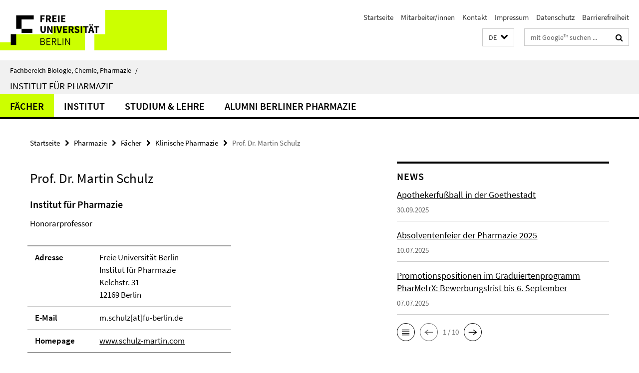

--- FILE ---
content_type: text/html; charset=utf-8
request_url: https://www.bcp.fu-berlin.de/pharmazie/index.html?comp=navbar&irq=1&pm=0
body_size: 3309
content:
<!-- BEGIN Fragment default/26011920/navbar-wrapper/14265424/1754554801/?112606:1800 -->
<!-- BEGIN Fragment default/26011920/navbar/2a54fb01a910083fa5093c9ebe2e6058f1752adf/?063147:86400 -->
<nav class="main-nav-container no-print nocontent" style="display: none;"><div class="container main-nav-container-inner"><div class="main-nav-scroll-buttons" style="display:none"><div id="main-nav-btn-scroll-left" role="button"><div class="fa fa-angle-left"></div></div><div id="main-nav-btn-scroll-right" role="button"><div class="fa fa-angle-right"></div></div></div><div class="main-nav-toggle"><span class="main-nav-toggle-text">Menü</span><span class="main-nav-toggle-icon"><span class="line"></span><span class="line"></span><span class="line"></span></span></div><ul class="main-nav level-1" id="fub-main-nav"><li class="main-nav-item level-1 has-children" data-index="0" data-menu-item-path="/pharmazie/faecher" data-menu-shortened="0" id="main-nav-item-faecher"><a class="main-nav-item-link level-1" href="/pharmazie/faecher/index.html">Fächer</a><div class="icon-has-children"><div class="fa fa-angle-right"></div><div class="fa fa-angle-down"></div><div class="fa fa-angle-up"></div></div><div class="container main-nav-parent level-2" style="display:none"><a class="main-nav-item-link level-1" href="/pharmazie/faecher/index.html"><span>Zur Übersichtsseite Fächer</span></a></div><ul class="main-nav level-2"><li class="main-nav-item level-2 has-children" data-menu-item-path="/pharmazie/faecher/pharmazeutische_chemie"><a class="main-nav-item-link level-2" href="/pharmazie/faecher/pharmazeutische_chemie/index.html">Pharmazeutische und Medizinische Chemie</a><div class="icon-has-children"><div class="fa fa-angle-right"></div><div class="fa fa-angle-down"></div><div class="fa fa-angle-up"></div></div><ul class="main-nav level-3"><li class="main-nav-item level-3 has-children" data-menu-item-path="/pharmazie/faecher/pharmazeutische_chemie/arbeitsgruppe_Parr"><a class="main-nav-item-link level-3" href="/pharmazie/faecher/pharmazeutische_chemie/arbeitsgruppe_Parr/index.html">Prof. Dr. Maria Kristina Parr</a><div class="icon-has-children"><div class="fa fa-angle-right"></div><div class="fa fa-angle-down"></div><div class="fa fa-angle-up"></div></div><ul class="main-nav level-4"><li class="main-nav-item level-4 " data-menu-item-path="/pharmazie/faecher/pharmazeutische_chemie/arbeitsgruppe_Parr/group-leader"><a class="main-nav-item-link level-4" href="/pharmazie/faecher/pharmazeutische_chemie/arbeitsgruppe_Parr/group-leader/index.html">Leiterin</a></li><li class="main-nav-item level-4 " data-menu-item-path="/pharmazie/faecher/pharmazeutische_chemie/arbeitsgruppe_Parr/mitarbeiter"><a class="main-nav-item-link level-4" href="/pharmazie/faecher/pharmazeutische_chemie/arbeitsgruppe_Parr/mitarbeiter/index.html">Team</a></li><li class="main-nav-item level-4 " data-menu-item-path="/pharmazie/faecher/pharmazeutische_chemie/arbeitsgruppe_Parr/lehre"><a class="main-nav-item-link level-4" href="/pharmazie/faecher/pharmazeutische_chemie/arbeitsgruppe_Parr/lehre/index.html">Lehre</a></li><li class="main-nav-item level-4 " data-menu-item-path="/pharmazie/faecher/pharmazeutische_chemie/arbeitsgruppe_Parr/publikationen"><a class="main-nav-item-link level-4" href="/pharmazie/faecher/pharmazeutische_chemie/arbeitsgruppe_Parr/publikationen/index.html">Publikationen</a></li></ul></li><li class="main-nav-item level-3 has-children" data-menu-item-path="/pharmazie/faecher/pharmazeutische_chemie/arbeitsgruppe_Rademann"><a class="main-nav-item-link level-3" href="/pharmazie/faecher/pharmazeutische_chemie/arbeitsgruppe_Rademann/index.html">Prof. Dr. Rademann</a><div class="icon-has-children"><div class="fa fa-angle-right"></div><div class="fa fa-angle-down"></div><div class="fa fa-angle-up"></div></div><ul class="main-nav level-4"><li class="main-nav-item level-4 " data-menu-item-path="/pharmazie/faecher/pharmazeutische_chemie/arbeitsgruppe_Rademann/research"><a class="main-nav-item-link level-4" href="/pharmazie/faecher/pharmazeutische_chemie/arbeitsgruppe_Rademann/research/index.html">Forschung</a></li><li class="main-nav-item level-4 " data-menu-item-path="/pharmazie/faecher/pharmazeutische_chemie/arbeitsgruppe_Rademann/teaching"><a class="main-nav-item-link level-4" href="/pharmazie/faecher/pharmazeutische_chemie/arbeitsgruppe_Rademann/teaching/index.html">Lehre</a></li><li class="main-nav-item level-4 " data-menu-item-path="/pharmazie/faecher/pharmazeutische_chemie/arbeitsgruppe_Rademann/head_of_group"><a class="main-nav-item-link level-4" href="/pharmazie/faecher/pharmazeutische_chemie/arbeitsgruppe_Rademann/head_of_group/index.html">Leiter der Arbeitsgruppe</a></li><li class="main-nav-item level-4 " data-menu-item-path="/pharmazie/faecher/pharmazeutische_chemie/arbeitsgruppe_Rademann/group"><a class="main-nav-item-link level-4" href="/pharmazie/faecher/pharmazeutische_chemie/arbeitsgruppe_Rademann/group/index.html">Team</a></li><li class="main-nav-item level-4 " data-menu-item-path="/pharmazie/faecher/pharmazeutische_chemie/arbeitsgruppe_Rademann/publications"><a class="main-nav-item-link level-4" href="/pharmazie/faecher/pharmazeutische_chemie/arbeitsgruppe_Rademann/publications/index.html">Publikationen</a></li><li class="main-nav-item level-4 " data-menu-item-path="/pharmazie/faecher/pharmazeutische_chemie/arbeitsgruppe_Rademann/links"><a class="main-nav-item-link level-4" href="/pharmazie/faecher/pharmazeutische_chemie/arbeitsgruppe_Rademann/links/index.html">Links</a></li><li class="main-nav-item level-4 " data-menu-item-path="/pharmazie/faecher/pharmazeutische_chemie/arbeitsgruppe_Rademann/contact"><a class="main-nav-item-link level-4" href="/pharmazie/faecher/pharmazeutische_chemie/arbeitsgruppe_Rademann/contact/index.html">Kontakt</a></li><li class="main-nav-item level-4 " data-menu-item-path="/pharmazie/faecher/pharmazeutische_chemie/arbeitsgruppe_Rademann/news"><a class="main-nav-item-link level-4" href="/pharmazie/faecher/pharmazeutische_chemie/arbeitsgruppe_Rademann/news/index.html">News</a></li><li class="main-nav-item level-4 " data-menu-item-path="/pharmazie/faecher/pharmazeutische_chemie/arbeitsgruppe_Rademann/video_youtube"><a class="main-nav-item-link level-4" href="/pharmazie/faecher/pharmazeutische_chemie/arbeitsgruppe_Rademann/video_youtube/index.html">Video</a></li><li class="main-nav-item level-4 " data-menu-item-path="/pharmazie/faecher/pharmazeutische_chemie/arbeitsgruppe_Rademann/Stellen"><a class="main-nav-item-link level-4" href="/pharmazie/faecher/pharmazeutische_chemie/arbeitsgruppe_Rademann/Stellen/index.html">Stellen</a></li></ul></li><li class="main-nav-item level-3 has-children" data-menu-item-path="/pharmazie/faecher/pharmazeutische_chemie/wolber"><a class="main-nav-item-link level-3" href="/pharmazie/faecher/pharmazeutische_chemie/wolber/index.html">Molekulares Wirkstoffdesign (Leitung Prof. Dr. Gerhard Wolber).</a><div class="icon-has-children"><div class="fa fa-angle-right"></div><div class="fa fa-angle-down"></div><div class="fa fa-angle-up"></div></div><ul class="main-nav level-4"><li class="main-nav-item level-4 " data-menu-item-path="/pharmazie/faecher/pharmazeutische_chemie/wolber/pubs"><a class="main-nav-item-link level-4" href="/pharmazie/faecher/pharmazeutische_chemie/wolber/pubs/index.html">Publikationen</a></li><li class="main-nav-item level-4 " data-menu-item-path="/pharmazie/faecher/pharmazeutische_chemie/wolber/team"><a class="main-nav-item-link level-4" href="/pharmazie/faecher/pharmazeutische_chemie/wolber/team/index.html">Team</a></li><li class="main-nav-item level-4 " data-menu-item-path="/pharmazie/faecher/pharmazeutische_chemie/wolber/research"><a class="main-nav-item-link level-4" href="/pharmazie/faecher/pharmazeutische_chemie/wolber/research/index.html">Forschung</a></li><li class="main-nav-item level-4 " data-menu-item-path="/pharmazie/faecher/pharmazeutische_chemie/wolber/open_positions"><a class="main-nav-item-link level-4" href="/pharmazie/faecher/pharmazeutische_chemie/wolber/open_positions/index.html">Offene Stellen</a></li><li class="main-nav-item level-4 " data-menu-item-path="/pharmazie/faecher/pharmazeutische_chemie/wolber/projektmoeglichkeiten"><a class="main-nav-item-link level-4" href="/pharmazie/faecher/pharmazeutische_chemie/wolber/projektmoeglichkeiten/index.html">Projektmöglichkeiten</a></li><li class="main-nav-item level-4 " data-menu-item-path="/pharmazie/faecher/pharmazeutische_chemie/wolber/contact"><a class="main-nav-item-link level-4" href="/pharmazie/faecher/pharmazeutische_chemie/wolber/contact/index.html">Kontakt</a></li></ul></li><li class="main-nav-item level-3 has-children" data-menu-item-path="/pharmazie/faecher/pharmazeutische_chemie/klinger"><a class="main-nav-item-link level-3" href="/pharmazie/faecher/pharmazeutische_chemie/klinger/index.html">Prof. Dr. Daniel Klinger</a><div class="icon-has-children"><div class="fa fa-angle-right"></div><div class="fa fa-angle-down"></div><div class="fa fa-angle-up"></div></div><ul class="main-nav level-4"><li class="main-nav-item level-4 " data-menu-item-path="/pharmazie/faecher/pharmazeutische_chemie/klinger/team"><a class="main-nav-item-link level-4" href="/pharmazie/faecher/pharmazeutische_chemie/klinger/team/index.html">Team</a></li></ul></li><li class="main-nav-item level-3 " data-menu-item-path="/pharmazie/faecher/pharmazeutische_chemie/bruemmer"><a class="main-nav-item-link level-3" href="/pharmazie/faecher/pharmazeutische_chemie/bruemmer/index.html">Dr. U. Brümmer</a></li><li class="main-nav-item level-3 " data-menu-item-path="/pharmazie/faecher/pharmazeutische_chemie/kietzmann"><a class="main-nav-item-link level-3" href="/pharmazie/faecher/pharmazeutische_chemie/kietzmann/index.html">Dr. A. Kietzmann</a></li><li class="main-nav-item level-3 " data-menu-item-path="/pharmazie/faecher/pharmazeutische_chemie/witte"><a class="main-nav-item-link level-3" href="/pharmazie/faecher/pharmazeutische_chemie/witte/index.html">Dr. Peter Witte</a></li></ul></li><li class="main-nav-item level-2 has-children" data-menu-item-path="/pharmazie/faecher/pharmazeutische_biologie"><a class="main-nav-item-link level-2" href="/pharmazie/faecher/pharmazeutische_biologie/index.html">Pharmazeutische Biologie</a><div class="icon-has-children"><div class="fa fa-angle-right"></div><div class="fa fa-angle-down"></div><div class="fa fa-angle-up"></div></div><ul class="main-nav level-3"><li class="main-nav-item level-3 " data-menu-item-path="/pharmazie/faecher/pharmazeutische_biologie/team"><a class="main-nav-item-link level-3" href="/pharmazie/faecher/pharmazeutische_biologie/team/index.html">Team</a></li><li class="main-nav-item level-3 has-children" data-menu-item-path="/pharmazie/faecher/pharmazeutische_biologie/Publikationen"><a class="main-nav-item-link level-3" href="/pharmazie/faecher/pharmazeutische_biologie/Publikationen/index.html">Publikationen</a><div class="icon-has-children"><div class="fa fa-angle-right"></div><div class="fa fa-angle-down"></div><div class="fa fa-angle-up"></div></div><ul class="main-nav level-4"><li class="main-nav-item level-4 " data-menu-item-path="/pharmazie/faecher/pharmazeutische_biologie/Publikationen/Niedermeyer"><a class="main-nav-item-link level-4" href="/pharmazie/faecher/pharmazeutische_biologie/Publikationen/Niedermeyer/index.html">Prof. Dr. Timo Niedermeyer</a></li><li class="main-nav-item level-4 " data-menu-item-path="/pharmazie/faecher/pharmazeutische_biologie/Publikationen/Weng"><a class="main-nav-item-link level-4" href="/pharmazie/faecher/pharmazeutische_biologie/Publikationen/Weng/index.html">Prof. Dr. Alexander Weng</a></li></ul></li><li class="main-nav-item level-3 " data-menu-item-path="/pharmazie/faecher/pharmazeutische_biologie/Lehre"><a class="main-nav-item-link level-3" href="/pharmazie/faecher/pharmazeutische_biologie/Lehre/index.html">Lehre</a></li><li class="main-nav-item level-3 " data-menu-item-path="/pharmazie/faecher/pharmazeutische_biologie/Stellen_Projekte"><a class="main-nav-item-link level-3" href="/pharmazie/faecher/pharmazeutische_biologie/Stellen_Projekte/index.html">Stellen/Projekte</a></li><li class="main-nav-item level-3 " data-menu-item-path="/pharmazie/faecher/pharmazeutische_biologie/News"><a class="main-nav-item-link level-3" href="/pharmazie/faecher/pharmazeutische_biologie/News/index.html">News</a></li><li class="main-nav-item level-3 " data-menu-item-path="/pharmazie/faecher/pharmazeutische_biologie/VAAM-Symposium"><a class="main-nav-item-link level-3" href="/pharmazie/faecher/pharmazeutische_biologie/VAAM-Symposium/index.html">VAAM-Symposium</a></li></ul></li><li class="main-nav-item level-2 has-children" data-menu-item-path="/pharmazie/faecher/klinische_pharmazie"><a class="main-nav-item-link level-2" href="/pharmazie/faecher/klinische_pharmazie/index.html">Klinische Pharmazie</a><div class="icon-has-children"><div class="fa fa-angle-right"></div><div class="fa fa-angle-down"></div><div class="fa fa-angle-up"></div></div><ul class="main-nav level-3"><li class="main-nav-item level-3 " data-menu-item-path="/pharmazie/faecher/klinische_pharmazie/kloft"><a class="main-nav-item-link level-3" href="/pharmazie/faecher/klinische_pharmazie/kloft/index.html">Prof. Dr. Charlotte Kloft</a></li><li class="main-nav-item level-3 " data-menu-item-path="/pharmazie/faecher/klinische_pharmazie/siebenbrodt"><a class="main-nav-item-link level-3" href="/pharmazie/faecher/klinische_pharmazie/siebenbrodt/index.html">Dr. Ingo Siebenbrodt</a></li><li class="main-nav-item level-3 has-children" data-menu-item-path="/pharmazie/faecher/klinische_pharmazie/arbeitsgruppe_kloft"><a class="main-nav-item-link level-3" href="/pharmazie/faecher/klinische_pharmazie/arbeitsgruppe_kloft/index.html">Arbeitskreis Professor Kloft</a><div class="icon-has-children"><div class="fa fa-angle-right"></div><div class="fa fa-angle-down"></div><div class="fa fa-angle-up"></div></div><ul class="main-nav level-4"><li class="main-nav-item level-4 " data-menu-item-path="/pharmazie/faecher/klinische_pharmazie/arbeitsgruppe_kloft/leiterin_symlink"><a class="main-nav-item-link level-4" href="/pharmazie/faecher/klinische_pharmazie/arbeitsgruppe_kloft/leiterin_symlink.html">Leiterin</a></li><li class="main-nav-item level-4 " data-menu-item-path="/pharmazie/faecher/klinische_pharmazie/arbeitsgruppe_kloft/mitarbeiter"><a class="main-nav-item-link level-4" href="/pharmazie/faecher/klinische_pharmazie/arbeitsgruppe_kloft/mitarbeiter/index.html">Team</a></li><li class="main-nav-item level-4 " data-menu-item-path="/pharmazie/faecher/klinische_pharmazie/arbeitsgruppe_kloft/forschung"><a class="main-nav-item-link level-4" href="/pharmazie/faecher/klinische_pharmazie/arbeitsgruppe_kloft/forschung/index.html">Forschung</a></li><li class="main-nav-item level-4 " data-menu-item-path="/pharmazie/faecher/klinische_pharmazie/arbeitsgruppe_kloft/publikationen"><a class="main-nav-item-link level-4" href="/pharmazie/faecher/klinische_pharmazie/arbeitsgruppe_kloft/publikationen/index.html">Publikationen</a></li><li class="main-nav-item level-4 " data-menu-item-path="/pharmazie/faecher/klinische_pharmazie/arbeitsgruppe_kloft/lehre"><a class="main-nav-item-link level-4" href="/pharmazie/faecher/klinische_pharmazie/arbeitsgruppe_kloft/lehre/index.html">Lehre</a></li><li class="main-nav-item level-4 " data-menu-item-path="/pharmazie/faecher/klinische_pharmazie/arbeitsgruppe_kloft/kooperationen"><a class="main-nav-item-link level-4" href="/pharmazie/faecher/klinische_pharmazie/arbeitsgruppe_kloft/kooperationen/index.html">Kooperationen</a></li><li class="main-nav-item level-4 " data-menu-item-path="/pharmazie/faecher/klinische_pharmazie/arbeitsgruppe_kloft/on-target-studie"><a class="main-nav-item-link level-4" href="/pharmazie/faecher/klinische_pharmazie/arbeitsgruppe_kloft/on-target-studie/index.html">ON-TARGET Studie</a></li><li class="main-nav-item level-4 " data-menu-item-path="/pharmazie/faecher/klinische_pharmazie/arbeitsgruppe_kloft/NW-Memorial-Foundation"><a class="main-nav-item-link level-4" href="/pharmazie/faecher/klinische_pharmazie/arbeitsgruppe_kloft/NW-Memorial-Foundation/index.html">NWMF</a></li><li class="main-nav-item level-4 " data-menu-item-path="/pharmazie/faecher/klinische_pharmazie/arbeitsgruppe_kloft/aktuelles"><a class="main-nav-item-link level-4" href="/pharmazie/faecher/klinische_pharmazie/arbeitsgruppe_kloft/aktuelles/index.html">Aktuelles</a></li><li class="main-nav-item level-4 " data-menu-item-path="/pharmazie/faecher/klinische_pharmazie/arbeitsgruppe_kloft/offene_stellen"><a class="main-nav-item-link level-4" href="/pharmazie/faecher/klinische_pharmazie/arbeitsgruppe_kloft/offene_stellen/index.html">Offene Stellen</a></li></ul></li></ul></li><li class="main-nav-item level-2 has-children" data-menu-item-path="/pharmazie/faecher/pharmakologie"><a class="main-nav-item-link level-2" href="/pharmazie/faecher/pharmakologie/index.html">Pharmakologie und Toxikologie</a><div class="icon-has-children"><div class="fa fa-angle-right"></div><div class="fa fa-angle-down"></div><div class="fa fa-angle-up"></div></div><ul class="main-nav level-3"><li class="main-nav-item level-3 " data-menu-item-path="/pharmazie/faecher/pharmakologie/Team"><a class="main-nav-item-link level-3" href="/pharmazie/faecher/pharmakologie/Team/index.html">Team</a></li><li class="main-nav-item level-3 has-children" data-menu-item-path="/pharmazie/faecher/pharmakologie/forschung"><a class="main-nav-item-link level-3" href="/pharmazie/faecher/pharmakologie/forschung/index.html">Forschung</a><div class="icon-has-children"><div class="fa fa-angle-right"></div><div class="fa fa-angle-down"></div><div class="fa fa-angle-up"></div></div><ul class="main-nav level-4"><li class="main-nav-item level-4 " data-menu-item-path="/pharmazie/faecher/pharmakologie/forschung/bb3r"><a class="main-nav-item-link level-4" href="/pharmazie/faecher/pharmakologie/forschung/bb3r/index.html">BB3R</a></li><li class="main-nav-item level-4 " data-menu-item-path="/pharmazie/faecher/pharmakologie/forschung/Massenspektrometrie"><a class="main-nav-item-link level-4" href="/pharmazie/faecher/pharmakologie/forschung/Massenspektrometrie/index.html">Massenspektrometrie</a></li></ul></li><li class="main-nav-item level-3 " data-menu-item-path="/pharmazie/faecher/pharmakologie/Publikationen"><a class="main-nav-item-link level-3" href="/pharmazie/faecher/pharmakologie/Publikationen/index.html">Publikationen</a></li><li class="main-nav-item level-3 " data-menu-item-path="/pharmazie/faecher/pharmakologie/Lehre"><a class="main-nav-item-link level-3" href="/pharmazie/faecher/pharmakologie/Lehre/index.html">Lehre</a></li><li class="main-nav-item level-3 has-children" data-menu-item-path="/pharmazie/faecher/pharmakologie/pharmaprofiplus"><a class="main-nav-item-link level-3" href="/pharmazie/faecher/pharmakologie/pharmaprofiplus/index.html">Pharma Profi Plus</a><div class="icon-has-children"><div class="fa fa-angle-right"></div><div class="fa fa-angle-down"></div><div class="fa fa-angle-up"></div></div><ul class="main-nav level-4"><li class="main-nav-item level-4 " data-menu-item-path="/pharmazie/faecher/pharmakologie/pharmaprofiplus/Team"><a class="main-nav-item-link level-4" href="/pharmazie/faecher/pharmakologie/pharmaprofiplus/Team/index.html">Team (Pharma Profi Plus)</a></li><li class="main-nav-item level-4 " data-menu-item-path="/pharmazie/faecher/pharmakologie/pharmaprofiplus/Wichtige-Links"><a class="main-nav-item-link level-4" href="/pharmazie/faecher/pharmakologie/pharmaprofiplus/Wichtige-Links/index.html">Wichtige Links (Important Links)</a></li></ul></li></ul></li><li class="main-nav-item level-2 has-children" data-menu-item-path="/pharmazie/faecher/pharmazeutische_technologie"><a class="main-nav-item-link level-2" href="/pharmazie/faecher/pharmazeutische_technologie/index.html">Pharmazeutische Technologie</a><div class="icon-has-children"><div class="fa fa-angle-right"></div><div class="fa fa-angle-down"></div><div class="fa fa-angle-up"></div></div><ul class="main-nav level-3"><li class="main-nav-item level-3 " data-menu-item-path="/pharmazie/faecher/pharmazeutische_technologie/Forschung"><a class="main-nav-item-link level-3" href="/pharmazie/faecher/pharmazeutische_technologie/Forschung/index.html">Forschung</a></li><li class="main-nav-item level-3 " data-menu-item-path="/pharmazie/faecher/pharmazeutische_technologie/AK-Team"><a class="main-nav-item-link level-3" href="/pharmazie/faecher/pharmazeutische_technologie/AK-Team/index.html">Team</a></li><li class="main-nav-item level-3 " data-menu-item-path="/pharmazie/faecher/pharmazeutische_technologie/Anne-Seidlitz"><a class="main-nav-item-link level-3" href="/pharmazie/faecher/pharmazeutische_technologie/Anne-Seidlitz/index.html">Prof. Dr. Anne Seidlitz</a></li><li class="main-nav-item level-3 " data-menu-item-path="/pharmazie/faecher/pharmazeutische_technologie/Lehre"><a class="main-nav-item-link level-3" href="/pharmazie/faecher/pharmazeutische_technologie/Lehre/index.html">Lehre</a></li></ul></li><li class="main-nav-item level-2 has-children" data-menu-item-path="/pharmazie/faecher/biopharmazeutika"><a class="main-nav-item-link level-2" href="/pharmazie/faecher/biopharmazeutika/index.html">Biopharmazeutika</a><div class="icon-has-children"><div class="fa fa-angle-right"></div><div class="fa fa-angle-down"></div><div class="fa fa-angle-up"></div></div><ul class="main-nav level-3"><li class="main-nav-item level-3 " data-menu-item-path="/pharmazie/faecher/biopharmazeutika/lauster"><a class="main-nav-item-link level-3" href="/pharmazie/faecher/biopharmazeutika/lauster/index.html">AG Lauster</a></li></ul></li></ul></li><li class="main-nav-item level-1 has-children" data-index="1" data-menu-item-path="/pharmazie/institut" data-menu-shortened="0" id="main-nav-item-institut"><a class="main-nav-item-link level-1" href="/pharmazie/institut/index.html">Institut</a><div class="icon-has-children"><div class="fa fa-angle-right"></div><div class="fa fa-angle-down"></div><div class="fa fa-angle-up"></div></div><div class="container main-nav-parent level-2" style="display:none"><a class="main-nav-item-link level-1" href="/pharmazie/institut/index.html"><span>Zur Übersichtsseite Institut</span></a></div><ul class="main-nav level-2"><li class="main-nav-item level-2 has-children" data-menu-item-path="/pharmazie/institut/veranstaltungen"><a class="main-nav-item-link level-2" href="/pharmazie/institut/veranstaltungen/index.html">Veranstaltungen &amp; Termine</a><div class="icon-has-children"><div class="fa fa-angle-right"></div><div class="fa fa-angle-down"></div><div class="fa fa-angle-up"></div></div><ul class="main-nav level-3"><li class="main-nav-item level-3 " data-menu-item-path="/pharmazie/institut/veranstaltungen/dphg_vortragsreihe"><a class="main-nav-item-link level-3" href="/pharmazie/institut/veranstaltungen/dphg_vortragsreihe/index.html">DPhG Vortragsreihe</a></li><li class="main-nav-item level-3 " data-menu-item-path="/pharmazie/institut/veranstaltungen/pharmakotherapeutisches_colloquium"><a class="main-nav-item-link level-3" href="/pharmazie/institut/veranstaltungen/pharmakotherapeutisches_colloquium/index.html">Pharmakotherapeutisches Colloquium</a></li><li class="main-nav-item level-3 " data-menu-item-path="/pharmazie/institut/veranstaltungen/pharmazeutisches_forschungskolloquium"><a class="main-nav-item-link level-3" href="/pharmazie/institut/veranstaltungen/pharmazeutisches_forschungskolloquium/index.html">Pharmazeutisches Forschungskolloquium</a></li></ul></li><li class="main-nav-item level-2 has-children" data-menu-item-path="/pharmazie/institut/service_verwaltung"><a class="main-nav-item-link level-2" href="/pharmazie/institut/service_verwaltung/index.html">Service &amp; Verwaltung</a><div class="icon-has-children"><div class="fa fa-angle-right"></div><div class="fa fa-angle-down"></div><div class="fa fa-angle-up"></div></div><ul class="main-nav level-3"><li class="main-nav-item level-3 " data-menu-item-path="/pharmazie/institut/service_verwaltung/geschaeftsfuehrung"><a class="main-nav-item-link level-3" href="/pharmazie/institut/service_verwaltung/geschaeftsfuehrung/index.html">Geschäftsführung</a></li><li class="main-nav-item level-3 " data-menu-item-path="/pharmazie/institut/service_verwaltung/sekretariat"><a class="main-nav-item-link level-3" href="/pharmazie/institut/service_verwaltung/sekretariat/index.html">Sekretariat</a></li><li class="main-nav-item level-3 " data-menu-item-path="/pharmazie/institut/service_verwaltung/studienbuero"><a class="main-nav-item-link level-3" href="/pharmazie/institut/service_verwaltung/studienbuero/index.html">Studienbüro</a></li><li class="main-nav-item level-3 " data-menu-item-path="/pharmazie/institut/service_verwaltung/edv"><a class="main-nav-item-link level-3" href="/pharmazie/institut/service_verwaltung/edv/index.html">EDV</a></li><li class="main-nav-item level-3 " data-menu-item-path="/pharmazie/institut/service_verwaltung/hausmeister"><a class="main-nav-item-link level-3" href="/pharmazie/institut/service_verwaltung/hausmeister/index.html">Hausmeister</a></li></ul></li><li class="main-nav-item level-2 " data-menu-item-path="/pharmazie/institut/bibliothek"><a class="main-nav-item-link level-2" href="/pharmazie/institut/bibliothek/index.html">Bibliothek</a></li><li class="main-nav-item level-2 " data-menu-item-path="/pharmazie/institut/PharmaMS"><a class="main-nav-item-link level-2" href="/pharmazie/institut/PharmaMS/index.html">PharmaMS</a></li><li class="main-nav-item level-2 " data-menu-item-path="/pharmazie/institut/pm_feedback-ak-pharmazie"><a class="main-nav-item-link level-2" href="/pharmazie/institut/pm_feedback-ak-pharmazie/index.html">Feedback an AK-Pharmazie</a></li><li class="main-nav-item level-2 " data-menu-item-path="/pharmazie/institut/ak_pharmazie"><a class="main-nav-item-link level-2" href="/pharmazie/institut/ak_pharmazie/index.html">Arbeitskreis Pharmazie</a></li></ul></li><li class="main-nav-item level-1 has-children" data-index="2" data-menu-item-path="/pharmazie/studium_lehre" data-menu-shortened="0" id="main-nav-item-studium_lehre"><a class="main-nav-item-link level-1" href="/pharmazie/studium_lehre/index.html">Studium &amp; Lehre</a><div class="icon-has-children"><div class="fa fa-angle-right"></div><div class="fa fa-angle-down"></div><div class="fa fa-angle-up"></div></div><div class="container main-nav-parent level-2" style="display:none"><a class="main-nav-item-link level-1" href="/pharmazie/studium_lehre/index.html"><span>Zur Übersichtsseite Studium &amp; Lehre</span></a></div><ul class="main-nav level-2"><li class="main-nav-item level-2 " data-menu-item-path="/pharmazie/studium_lehre/studieninteressierte"><a class="main-nav-item-link level-2" href="/pharmazie/studium_lehre/studieninteressierte/index.html">Studieninteressierte</a></li><li class="main-nav-item level-2 has-children" data-menu-item-path="/pharmazie/studium_lehre/studierende"><a class="main-nav-item-link level-2" href="/pharmazie/studium_lehre/studierende/index.html">Studierende</a><div class="icon-has-children"><div class="fa fa-angle-right"></div><div class="fa fa-angle-down"></div><div class="fa fa-angle-up"></div></div><ul class="main-nav level-3"><li class="main-nav-item level-3 has-children" data-menu-item-path="/pharmazie/studium_lehre/studierende/CORONA"><a class="main-nav-item-link level-3" href="/pharmazie/studium_lehre/studierende/CORONA/index.html">Coronavirus: Aktuelle Informationen zu Lehre und Prüfungen am Institut für Pharmazie</a><div class="icon-has-children"><div class="fa fa-angle-right"></div><div class="fa fa-angle-down"></div><div class="fa fa-angle-up"></div></div><ul class="main-nav level-4"><li class="main-nav-item level-4 " data-menu-item-path="/pharmazie/studium_lehre/studierende/CORONA/wintersemester202021"><a class="main-nav-item-link level-4" href="/pharmazie/studium_lehre/studierende/CORONA/wintersemester202021/index.html">Informationen zum Sommersemester 2021</a></li><li class="main-nav-item level-4 " data-menu-item-path="/pharmazie/studium_lehre/studierende/CORONA/allgemeine-informationen"><a class="main-nav-item-link level-4" href="/pharmazie/studium_lehre/studierende/CORONA/allgemeine-informationen/index.html">Allgemeine Informationen</a></li><li class="main-nav-item level-4 " data-menu-item-path="/pharmazie/studium_lehre/studierende/CORONA/dozierende"><a class="main-nav-item-link level-4" href="/pharmazie/studium_lehre/studierende/CORONA/dozierende/index.html">Informationen für Dozierende zu Prüfungen</a></li></ul></li><li class="main-nav-item level-3 " data-menu-item-path="/pharmazie/studium_lehre/studierende/pharmazie"><a class="main-nav-item-link level-3" href="/pharmazie/studium_lehre/studierende/pharmazie/index.html">Pharmazie</a></li><li class="main-nav-item level-3 " data-menu-item-path="/pharmazie/studium_lehre/studierende/phar_sciences"><a class="main-nav-item-link level-3" href="/pharmazie/studium_lehre/studierende/phar_sciences/index.html">Pharmaceutical Sciences</a></li></ul></li><li class="main-nav-item level-2 has-children" data-menu-item-path="/pharmazie/studium_lehre/pharmsci"><a class="main-nav-item-link level-2" href="/pharmazie/studium_lehre/pharmsci/index.html">Pharmaceutical Sciences</a><div class="icon-has-children"><div class="fa fa-angle-right"></div><div class="fa fa-angle-down"></div><div class="fa fa-angle-up"></div></div><ul class="main-nav level-3"><li class="main-nav-item level-3 " data-menu-item-path="/pharmazie/studium_lehre/pharmsci/studienaufbau"><a class="main-nav-item-link level-3" href="/pharmazie/studium_lehre/pharmsci/studienaufbau/index.html">Studienaufbau</a></li><li class="main-nav-item level-3 " data-menu-item-path="/pharmazie/studium_lehre/pharmsci/bewerbung_zulassung"><a class="main-nav-item-link level-3" href="/pharmazie/studium_lehre/pharmsci/bewerbung_zulassung/index.html">Bewerbung &amp; Zulassung</a></li><li class="main-nav-item level-3 " data-menu-item-path="/pharmazie/studium_lehre/pharmsci/kontakt"><a class="main-nav-item-link level-3" href="/pharmazie/studium_lehre/pharmsci/kontakt/index.html">Kontakt</a></li></ul></li><li class="main-nav-item level-2 " data-menu-item-path="/pharmazie/studium_lehre/studienordnungen"><a class="main-nav-item-link level-2" href="/pharmazie/studium_lehre/studienordnungen/index.html">Studienordnungen</a></li><li class="main-nav-item level-2 " data-menu-item-path="/pharmazie/studium_lehre/studienberatung"><a class="main-nav-item-link level-2" href="/pharmazie/studium_lehre/studienberatung/index.html">Studienberatung</a></li><li class="main-nav-item level-2 " data-menu-item-path="/pharmazie/studium_lehre/hochschulwechsel"><a class="main-nav-item-link level-2" href="/pharmazie/studium_lehre/hochschulwechsel/index.html">Hochschulwechsel &amp; Quereinstieg</a></li><li class="main-nav-item level-2 " data-menu-item-path="/pharmazie/studium_lehre/fachschaft"><a class="main-nav-item-link level-2" href="/pharmazie/studium_lehre/fachschaft/index.html">Fachschaft</a></li><li class="main-nav-item level-2 " data-menu-item-path="/pharmazie/studium_lehre/stipendien"><a class="main-nav-item-link level-2" href="/pharmazie/studium_lehre/stipendien/index.html">Stipendien</a></li><li class="main-nav-item level-2 " data-menu-item-path="/pharmazie/studium_lehre/pruefungsausschuss"><a class="main-nav-item-link level-2" href="/pharmazie/studium_lehre/pruefungsausschuss/index.html">Prüfungsausschuss</a></li><li class="main-nav-item level-2 " data-menu-item-path="/pharmazie/studium_lehre/faq"><a class="main-nav-item-link level-2" href="/pharmazie/studium_lehre/faq/index.html">FAQ</a></li></ul></li><li class="main-nav-item level-1 has-children" data-index="3" data-menu-item-path="/pharmazie/erg_alumni" data-menu-shortened="0" id="main-nav-item-erg_alumni"><a class="main-nav-item-link level-1" href="/pharmazie/erg_alumni/index.html">Alumni Berliner Pharmazie</a><div class="icon-has-children"><div class="fa fa-angle-right"></div><div class="fa fa-angle-down"></div><div class="fa fa-angle-up"></div></div><div class="container main-nav-parent level-2" style="display:none"><a class="main-nav-item-link level-1" href="/pharmazie/erg_alumni/index.html"><span>Zur Übersichtsseite Alumni Berliner Pharmazie</span></a></div><ul class="main-nav level-2"><li class="main-nav-item level-2 " data-menu-item-path="/pharmazie/erg_alumni/kontakt"><a class="main-nav-item-link level-2" href="/pharmazie/erg_alumni/kontakt/index.html">Kontakt</a></li></ul></li></ul></div><div class="main-nav-flyout-global"><div class="container"></div><button id="main-nav-btn-flyout-close" type="button"><div id="main-nav-btn-flyout-close-container"><i class="fa fa-angle-up"></i></div></button></div></nav><script type="text/javascript">$(document).ready(function () { Luise.Navigation.init(); });</script><!-- END Fragment default/26011920/navbar/2a54fb01a910083fa5093c9ebe2e6058f1752adf/?063147:86400 -->
<!-- END Fragment default/26011920/navbar-wrapper/14265424/1754554801/?112606:1800 -->


--- FILE ---
content_type: text/html; charset=utf-8
request_url: https://www.bcp.fu-berlin.de/pharmazie/news/index.html?irq=1&page=1
body_size: 962
content:
<!-- BEGIN Fragment default/26011920/news-box-wrapper/1/14269479/1720606875/?111855:113 -->
<!-- BEGIN Fragment default/26011920/news-box/1/0a5699be6e4c8c676caebadc86d5a2ff225ca91f/?115607:3600 -->
<a href="/pharmazie/news/20250930_apothekermeisterschaft_2025.html"><div class="box-news-list-v1-element"><p class="box-news-list-v1-title"><span>Apothekerfußball in der Goethestadt</span></p><p class="box-news-list-v1-date">30.09.2025</p></div></a><a href="/pharmazie/news/20250710_Absolventenfeier_2025.html"><div class="box-news-list-v1-element"><p class="box-news-list-v1-title"><span>Absolventenfeier der Pharmazie 2025</span></p><p class="box-news-list-v1-date">10.07.2025</p></div></a><a href="/pharmazie/news/20250707_PharmetriX2025.html"><div class="box-news-list-v1-element"><p class="box-news-list-v1-title"><span>Promotionspositionen im Graduiertenprogramm PharMetrX: Bewerbungsfrist bis 6. September</span></p><p class="box-news-list-v1-date">07.07.2025</p></div></a><div class="cms-box-prev-next-nav box-news-list-v1-nav"><a class="cms-box-prev-next-nav-overview box-news-list-v1-nav-overview" href="/pharmazie/news/index.html" rel="contents" role="button" title="Übersicht News"><span class="icon-cds icon-cds-overview"></span></a><span class="cms-box-prev-next-nav-arrow-prev disabled box-news-list-v1-nav-arrow-prev" title="zurück blättern"><span class="icon-cds icon-cds-arrow-prev disabled"></span></span><span class="cms-box-prev-next-nav-pagination box-news-list-v1-pagination" title="Seite 1 von insgesamt 10 Seiten"> 1 / 10 </span><span class="cms-box-prev-next-nav-arrow-next box-news-list-v1-nav-arrow-next" data-ajax-url="/pharmazie/news/index.html?irq=1&amp;page=2" onclick="Luise.AjaxBoxNavigation.onClick(event, this)" rel="next" role="button" title="weiter blättern"><span class="icon-cds icon-cds-arrow-next"></span></span></div><!-- END Fragment default/26011920/news-box/1/0a5699be6e4c8c676caebadc86d5a2ff225ca91f/?115607:3600 -->
<!-- END Fragment default/26011920/news-box-wrapper/1/14269479/1720606875/?111855:113 -->


--- FILE ---
content_type: text/html; charset=utf-8
request_url: https://www.bcp.fu-berlin.de/pharmazie/institut/veranstaltungen/index.html?irq=1&page=1
body_size: 638
content:
<!-- BEGIN Fragment default/26011920/events-wrapper/1//15165599/1706861452/?111801:59 -->
<!-- BEGIN Fragment default/26011920/events/1/526ef8908a88976d8c2d32a5749386f8d2ace99d/15165599/1706861452/?115606:3600 -->
<!-- BEGIN Fragment default/26011920/events-box-wrapper/1/15165599/1706861452/?105706:59 -->
<!-- BEGIN Fragment default/26011920/events-box/solr/1/526ef8908a88976d8c2d32a5749386f8d2ace99d/15165599/1706861452/?115607:3600 -->
<div class="box-event-list-v1-element row"><div class="box-event-list-v1-element-l col-m-4"><span class="box-event-list-v1-date">05.02.</span><span class="box-event-list-v1-time">19:00</span></div><div class="box-event-list-v1-element-r col-m-8"><a href="/pharmazie/institut/veranstaltungen/dphg_vortragsreihe/dphg_20260205.html" class="box-event-list-title" title="Prof. Dr. Andreas Reif: Pharmakotherapie bei Angsterkrankungen">Prof. Dr. Andreas Reif: Pharmakotherapie bei Angsterkrankungen</a></div></div><div class="cms-box-prev-next-nav box-event-list-v1-nav"><a class="cms-box-prev-next-nav-overview box-event-list-v1-nav-overview" href="/pharmazie/institut/veranstaltungen/index.html" rel="contents" role="button" title="Übersicht Veranstaltungen &amp; Termine"><span class="icon-cds icon-cds-overview"></span></a><span class="cms-box-prev-next-nav-arrow-prev disabled box-event-list-v1-nav-arrow-prev" title="zurück blättern"><span class="icon-cds icon-cds-arrow-prev disabled"></span></span><span class="cms-box-prev-next-nav-pagination box-event-list-v1-pagination" title="Seite 1 von insgesamt 1 Seiten"> 1 / 1 </span><span class="cms-box-prev-next-nav-arrow-next disabled box-event-list-v1-nav-arrow-next" title="weiter blättern"><span class="icon-cds icon-cds-arrow-next disabled"></span></span></div><!-- END Fragment default/26011920/events-box/solr/1/526ef8908a88976d8c2d32a5749386f8d2ace99d/15165599/1706861452/?115607:3600 -->
<!-- END Fragment default/26011920/events-box-wrapper/1/15165599/1706861452/?105706:59 -->
<!-- END Fragment default/26011920/events/1/526ef8908a88976d8c2d32a5749386f8d2ace99d/15165599/1706861452/?115606:3600 -->
<!-- END Fragment default/26011920/events-wrapper/1//15165599/1706861452/?111801:59 -->
